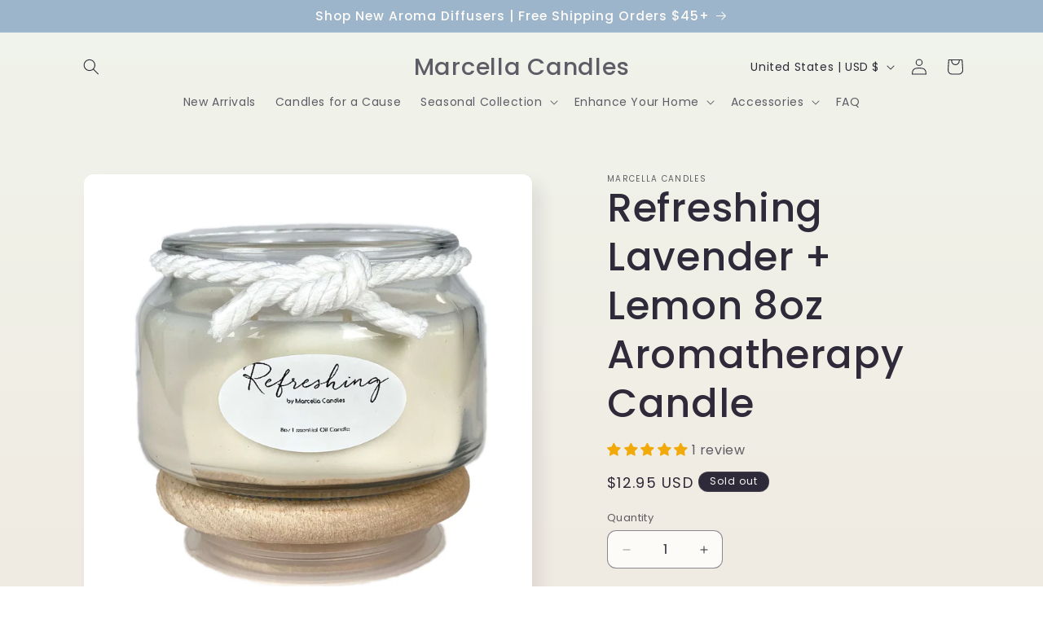

--- FILE ---
content_type: application/x-javascript
request_url: https://app.cart-bot.net/public/status/shop/marcella-candles.myshopify.com.js?1768968274
body_size: -299
content:
var giftbee_settings_updated='1760530596c';

--- FILE ---
content_type: text/plain; charset=utf-8
request_url: https://d-ipv6.mmapiws.com/ant_squire
body_size: 165
content:
marcellacandles.com;019bdeb9-c3cc-7c67-9a8a-f12879ce8653:f46d179a5e182d1f3c204406427606218c6e9d0c